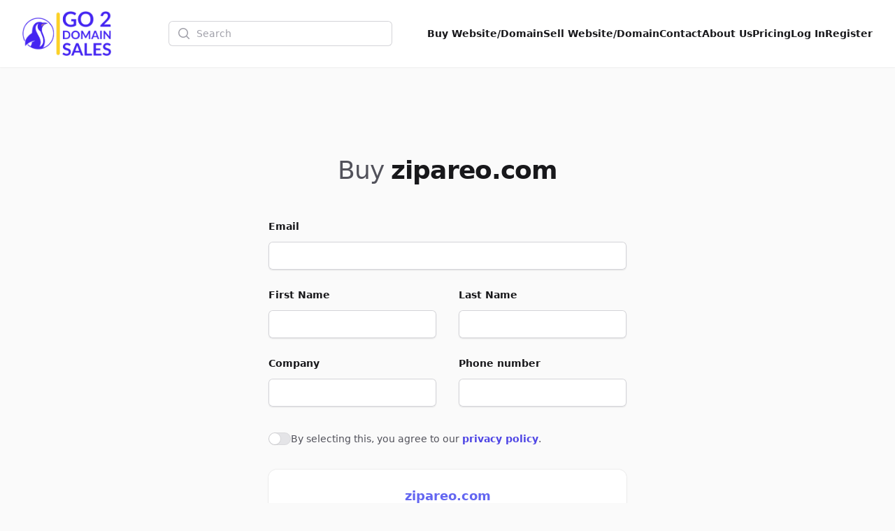

--- FILE ---
content_type: text/html; charset=UTF-8
request_url: http://mymusiclub.com/domain/zipareocom/offer
body_size: 8063
content:
<!DOCTYPE html>
<html lang="en">
    <head>
        <meta charset="utf-8">
        <meta name="viewport" content="width=device-width, initial-scale=1.0">

        <title>Make offer for zipareo.com | Go2DomainSales</title>
        <meta name="title" content="Make offer for zipareo.com | Go2DomainSales" />
        <meta name="description" content="Interested in zipareo.com? Make an offer now to claim this exclusive domain. Go2DomainSales makes the process easy and direct." />

        <meta name="twitter:card" content="summary_large_image" />
        <meta property="twitter:domain" content="go2domainsales.com" />
        <meta name="twitter:title" content="Make offer for zipareo.com | Go2DomainSales" />
        <meta name="twitter:description" content="Interested in zipareo.com? Make an offer now to claim this exclusive domain. Go2DomainSales makes the process easy and direct." />

        <meta property="og:title" content="Make offer for zipareo.com | Go2DomainSales" />
        <meta property="og:description" content="Interested in zipareo.com? Make an offer now to claim this exclusive domain. Go2DomainSales makes the process easy and direct." />
        <meta property="og:site_name" content="Go2DomainSales" />
        <meta property="og:type" content="website">

        <link rel="icon"  type="image/png" href="https://go2domainsales.com/logo.png" />
        <link rel="icon"  type="image/ico" href="https://go2domainsales.com/favicon.ico" />

        
                    <link rel="canonical" href="http://mymusiclub.com/domain/zipareocom" />
            <meta property="og:url" content="http://mymusiclub.com/domain/zipareocom" />
            <meta property="twitter:url" content="http://mymusiclub.com/domain/zipareocom">
        
                
        <div wire:snapshot="{&quot;data&quot;:{&quot;isFilamentNotificationsComponent&quot;:true,&quot;notifications&quot;:[[],{&quot;class&quot;:&quot;Filament\\Notifications\\Collection&quot;,&quot;s&quot;:&quot;wrbl&quot;}]},&quot;memo&quot;:{&quot;id&quot;:&quot;gN5KsAuIDbCsQLdViNcC&quot;,&quot;name&quot;:&quot;notifications&quot;,&quot;path&quot;:&quot;domain\/zipareocom\/offer&quot;,&quot;method&quot;:&quot;GET&quot;,&quot;children&quot;:[],&quot;scripts&quot;:[],&quot;assets&quot;:[],&quot;errors&quot;:[],&quot;locale&quot;:&quot;en&quot;},&quot;checksum&quot;:&quot;8266fa00d1ed76094c95da4c420a2481737c66dd8b20ffa2112b0ef38d5af3ce&quot;}" wire:effects="{&quot;listeners&quot;:[&quot;notificationsSent&quot;,&quot;notificationSent&quot;,&quot;notificationClosed&quot;]}" wire:id="gN5KsAuIDbCsQLdViNcC">
    <div
        class="fi-no pointer-events-none fixed inset-4 z-50 mx-auto flex gap-3 items-end flex-col-reverse justify-end"
        role="status"
    >
        <!--[if BLOCK]><![endif]--><!--[if ENDBLOCK]><![endif]-->
    </div>

    <!--[if BLOCK]><![endif]--><!--[if ENDBLOCK]><![endif]-->
</div>
        <link
            href="http://mymusiclub.com/css/filament/forms/forms.css?v=3.3.37.0"
            rel="stylesheet"
            data-navigate-track
        />
                <link
            href="http://mymusiclub.com/css/filament/support/support.css?v=3.3.37.0"
            rel="stylesheet"
            data-navigate-track
        />
    
<style>
    :root {
         --danger-50:254, 242, 242;  --danger-100:254, 226, 226;  --danger-200:254, 202, 202;  --danger-300:252, 165, 165;  --danger-400:248, 113, 113;  --danger-500:239, 68, 68;  --danger-600:220, 38, 38;  --danger-700:185, 28, 28;  --danger-800:153, 27, 27;  --danger-900:127, 29, 29;  --danger-950:69, 10, 10;  --gray-50:250, 250, 250;  --gray-100:244, 244, 245;  --gray-200:228, 228, 231;  --gray-300:212, 212, 216;  --gray-400:161, 161, 170;  --gray-500:113, 113, 122;  --gray-600:82, 82, 91;  --gray-700:63, 63, 70;  --gray-800:39, 39, 42;  --gray-900:24, 24, 27;  --gray-950:9, 9, 11;  --info-50:239, 246, 255;  --info-100:219, 234, 254;  --info-200:191, 219, 254;  --info-300:147, 197, 253;  --info-400:96, 165, 250;  --info-500:59, 130, 246;  --info-600:37, 99, 235;  --info-700:29, 78, 216;  --info-800:30, 64, 175;  --info-900:30, 58, 138;  --info-950:23, 37, 84;  --primary-50:255, 251, 235;  --primary-100:254, 243, 199;  --primary-200:253, 230, 138;  --primary-300:252, 211, 77;  --primary-400:251, 191, 36;  --primary-500:245, 158, 11;  --primary-600:217, 119, 6;  --primary-700:180, 83, 9;  --primary-800:146, 64, 14;  --primary-900:120, 53, 15;  --primary-950:69, 26, 3;  --success-50:240, 253, 244;  --success-100:220, 252, 231;  --success-200:187, 247, 208;  --success-300:134, 239, 172;  --success-400:74, 222, 128;  --success-500:34, 197, 94;  --success-600:22, 163, 74;  --success-700:21, 128, 61;  --success-800:22, 101, 52;  --success-900:20, 83, 45;  --success-950:5, 46, 22;  --warning-50:255, 251, 235;  --warning-100:254, 243, 199;  --warning-200:253, 230, 138;  --warning-300:252, 211, 77;  --warning-400:251, 191, 36;  --warning-500:245, 158, 11;  --warning-600:217, 119, 6;  --warning-700:180, 83, 9;  --warning-800:146, 64, 14;  --warning-900:120, 53, 15;  --warning-950:69, 26, 3;     }
</style>
        <!-- Livewire Styles --><style >[wire\:loading][wire\:loading], [wire\:loading\.delay][wire\:loading\.delay], [wire\:loading\.inline-block][wire\:loading\.inline-block], [wire\:loading\.inline][wire\:loading\.inline], [wire\:loading\.block][wire\:loading\.block], [wire\:loading\.flex][wire\:loading\.flex], [wire\:loading\.table][wire\:loading\.table], [wire\:loading\.grid][wire\:loading\.grid], [wire\:loading\.inline-flex][wire\:loading\.inline-flex] {display: none;}[wire\:loading\.delay\.none][wire\:loading\.delay\.none], [wire\:loading\.delay\.shortest][wire\:loading\.delay\.shortest], [wire\:loading\.delay\.shorter][wire\:loading\.delay\.shorter], [wire\:loading\.delay\.short][wire\:loading\.delay\.short], [wire\:loading\.delay\.default][wire\:loading\.delay\.default], [wire\:loading\.delay\.long][wire\:loading\.delay\.long], [wire\:loading\.delay\.longer][wire\:loading\.delay\.longer], [wire\:loading\.delay\.longest][wire\:loading\.delay\.longest] {display: none;}[wire\:offline][wire\:offline] {display: none;}[wire\:dirty]:not(textarea):not(input):not(select) {display: none;}:root {--livewire-progress-bar-color: #2299dd;}[x-cloak] {display: none !important;}[wire\:cloak] {display: none !important;}</style>
        <link rel="preload" as="style" href="http://mymusiclub.com/build/assets/app-8628621f.css" /><link rel="stylesheet" href="http://mymusiclub.com/build/assets/app-8628621f.css" data-navigate-track="reload" />
        <!-- Meta Pixel Code -->
        <script>
        !function(f,b,e,v,n,t,s)
        {if(f.fbq)return;n=f.fbq=function(){n.callMethod?
        n.callMethod.apply(n,arguments):n.queue.push(arguments)};
        if(!f._fbq)f._fbq=n;n.push=n;n.loaded=!0;n.version='2.0';
        n.queue=[];t=b.createElement(e);t.async=!0;
        t.src=v;s=b.getElementsByTagName(e)[0];
        s.parentNode.insertBefore(t,s)}(window, document,'script',
        'https://connect.facebook.net/en_US/fbevents.js');
        fbq('init', '419093804194813');
        fbq('track', 'PageView');
        </script>
        <noscript><img height="1" width="1" style="display:none"
        src="https://www.facebook.com/tr?id=419093804194813&ev=PageView&noscript=1"
        /></noscript>
        <!-- End Meta Pixel Code -->

    </head>
    <body class="bg-gray-50">
        <div wire:snapshot="{&quot;data&quot;:{&quot;domain&quot;:[null,{&quot;class&quot;:&quot;App\\Models\\Domain&quot;,&quot;key&quot;:1333,&quot;s&quot;:&quot;mdl&quot;}],&quot;first_name&quot;:null,&quot;last_name&quot;:null,&quot;company&quot;:null,&quot;email&quot;:null,&quot;phone&quot;:null,&quot;amount&quot;:null,&quot;message&quot;:null,&quot;privacy&quot;:false,&quot;mountedActions&quot;:[[],{&quot;s&quot;:&quot;arr&quot;}],&quot;mountedActionsArguments&quot;:[[],{&quot;s&quot;:&quot;arr&quot;}],&quot;mountedActionsData&quot;:[[],{&quot;s&quot;:&quot;arr&quot;}],&quot;defaultAction&quot;:null,&quot;defaultActionArguments&quot;:null,&quot;componentFileAttachments&quot;:[[],{&quot;s&quot;:&quot;arr&quot;}],&quot;areFormStateUpdateHooksDisabledForTesting&quot;:false,&quot;mountedFormComponentActions&quot;:[[],{&quot;s&quot;:&quot;arr&quot;}],&quot;mountedFormComponentActionsArguments&quot;:[[],{&quot;s&quot;:&quot;arr&quot;}],&quot;mountedFormComponentActionsData&quot;:[[],{&quot;s&quot;:&quot;arr&quot;}],&quot;mountedFormComponentActionsComponents&quot;:[[],{&quot;s&quot;:&quot;arr&quot;}]},&quot;memo&quot;:{&quot;id&quot;:&quot;TcDaqH42RhmItheXOHn5&quot;,&quot;name&quot;:&quot;offer&quot;,&quot;path&quot;:&quot;domain\/zipareocom\/offer&quot;,&quot;method&quot;:&quot;GET&quot;,&quot;children&quot;:{&quot;lw-1989530024-0&quot;:[&quot;form&quot;,&quot;oziluoJOijWytwWy9lwV&quot;],&quot;lw-1989530024-1&quot;:[&quot;form&quot;,&quot;RjJS29g1IvsdPpYNhV2f&quot;]},&quot;scripts&quot;:[],&quot;assets&quot;:[],&quot;errors&quot;:[],&quot;locale&quot;:&quot;en&quot;},&quot;checksum&quot;:&quot;c20ed75460289044f5fea7a7d78f3930d5f572999e25aabb3ec73f05e401be95&quot;}" wire:effects="{&quot;url&quot;:{&quot;defaultAction&quot;:{&quot;as&quot;:&quot;action&quot;,&quot;use&quot;:&quot;replace&quot;,&quot;alwaysShow&quot;:false,&quot;except&quot;:null},&quot;defaultActionArguments&quot;:{&quot;as&quot;:&quot;actionArguments&quot;,&quot;use&quot;:&quot;replace&quot;,&quot;alwaysShow&quot;:false,&quot;except&quot;:null}}}" wire:id="TcDaqH42RhmItheXOHn5">
         
  <header
  class="bg-white shadow-sm"
  x-data="{
    open: false,
    toggle(){
      this.open = !this.open
    }
  }"
>
  <nav class="flex items-center justify-between p-6 mx-auto max-w-7xl lg:px-8" aria-label="Global">
    <div class="flex items-center">
      <a href="https://go2domainsales.com" class="-my-4 py-2 mr-2">
        <span class="sr-only">Go2DomainSales</span>
        <img class="w-auto h-16" src="/g2ds-logo.png" alt="Go2DomainSales">
      </a>
    </div>
    <div class="flex lg:hidden">
      <button @click="toggle()" type="button" class="-m-2.5 inline-flex items-center justify-center rounded-md p-2.5 text-gray-700">
        <span class="sr-only">Open main menu</span>
        <svg class="w-6 h-6" fill="none" viewBox="0 0 24 24" stroke-width="1.5" stroke="currentColor" aria-hidden="true">
          <path stroke-linecap="round" stroke-linejoin="round" d="M3.75 6.75h16.5M3.75 12h16.5m-16.5 5.25h16.5" />
        </svg>
      </button>
    </div>
    <!--[if BLOCK]><![endif]-->      <div class="hidden lg:flex flex-1 items-center justify-center px-2 lg:ml-6 lg:justify-center">
        <form wire:snapshot="{&quot;data&quot;:{&quot;search&quot;:null},&quot;memo&quot;:{&quot;id&quot;:&quot;oziluoJOijWytwWy9lwV&quot;,&quot;name&quot;:&quot;search&quot;,&quot;path&quot;:&quot;domain\/zipareocom\/offer&quot;,&quot;method&quot;:&quot;GET&quot;,&quot;children&quot;:[],&quot;scripts&quot;:[],&quot;assets&quot;:[],&quot;errors&quot;:[],&quot;locale&quot;:&quot;en&quot;},&quot;checksum&quot;:&quot;9134a6073a83bcc0c91d0f4a98ae82fd1cbf0843fb0516bfadda17df1afb1032&quot;}" wire:effects="[]" wire:id="oziluoJOijWytwWy9lwV" class="w-full max-w-lg lg:max-w-xs" wire:submit.prevent="submit">
  <label for="search" class="sr-only">Search</label>
  <div class="relative">
    <div class="pointer-events-none absolute inset-y-0 left-0 flex items-center pl-3">
      <svg class="h-5 w-5 text-gray-400" viewBox="0 0 20 20" fill="currentColor" aria-hidden="true">
        <path fill-rule="evenodd" d="M9 3.5a5.5 5.5 0 100 11 5.5 5.5 0 000-11zM2 9a7 7 0 1112.452 4.391l3.328 3.329a.75.75 0 11-1.06 1.06l-3.329-3.328A7 7 0 012 9z" clip-rule="evenodd" />
      </svg>
    </div>
    <input
      id="domain-search" wire:model.live="search" placeholder="Search" type="search" autocomplete="off"
      class="block w-full rounded-md border-0 bg-white py-1.5 pl-10 pr-3 text-gray-900 ring-1 ring-inset ring-gray-300 placeholder:text-gray-400 focus:ring-2 focus:ring-inset focus:ring-indigo-600 sm:text-sm sm:leading-6"
    >
  </div>

  <!--[if BLOCK]><![endif]--><!--[if ENDBLOCK]><![endif]-->
</form>
      </div>
    <!--[if ENDBLOCK]><![endif]-->
    <div class="hidden lg:flex lg:gap-x-6">
      <a href="http://mymusiclub.com/domains" class="text-sm font-semibold leading-6  text-gray-900 ">Buy Website/Domain</a>
      <a href="http://mymusiclub.com/sell" class="text-sm font-semibold leading-6  text-gray-900 ">Sell Website/Domain</a>
      <a href="http://mymusiclub.com/contacts" class="text-sm font-semibold leading-6  text-gray-900 ">Contact</a>
      <a href="http://mymusiclub.com/post/about-us" class="text-sm font-semibold leading-6  text-gray-900 ">About Us</a>
      <a href="http://mymusiclub.com/pricing" class="text-sm font-semibold leading-6  text-gray-900 ">Pricing</a>
      <!--[if BLOCK]><![endif]-->        <a href="http://mymusiclub.com/dashboard/login" class="text-sm font-semibold leading-6  text-gray-900 ">Log In</a>
        <a href="http://mymusiclub.com/dashboard/register" class="text-sm font-semibold leading-6  text-gray-900 ">Register</a>
      <!--[if ENDBLOCK]><![endif]-->
    </div>
  </nav>

  <div x-show="open" class="lg:hidden" style="display: none;" role="dialog" aria-modal="true">
    <div class="fixed inset-0 z-10"></div>
    <div class="fixed inset-y-0 right-0 z-10 w-full px-6 py-6 overflow-y-auto bg-white sm:max-w-sm sm:ring-1 sm:ring-gray-900/10">
      <div class="flex items-center justify-between">
        <a href="#" class="-m-1.5 p-1.5">
          <span class="sr-only">Go2DomainSales</span>
          <img class="w-auto h-8" src="/logo.png" alt="">
        </a>
        <button @click="toggle()" type="button" class="-m-2.5 rounded-md p-2.5 text-gray-700">
          <span class="sr-only">Close menu</span>
          <svg class="w-6 h-6" fill="none" viewBox="0 0 24 24" stroke-width="1.5" stroke="currentColor" aria-hidden="true">
            <path stroke-linecap="round" stroke-linejoin="round" d="M6 18L18 6M6 6l12 12" />
          </svg>
        </button>
      </div>
      <div class="flow-root mt-6">
        <div class="-my-6 divide-y divide-gray-500/10">
          <div class="py-6 space-y-2">
            <!--[if BLOCK]><![endif]-->              <div class="lg:hidden">
                <form wire:snapshot="{&quot;data&quot;:{&quot;search&quot;:null},&quot;memo&quot;:{&quot;id&quot;:&quot;RjJS29g1IvsdPpYNhV2f&quot;,&quot;name&quot;:&quot;search&quot;,&quot;path&quot;:&quot;domain\/zipareocom\/offer&quot;,&quot;method&quot;:&quot;GET&quot;,&quot;children&quot;:[],&quot;scripts&quot;:[],&quot;assets&quot;:[],&quot;errors&quot;:[],&quot;locale&quot;:&quot;en&quot;},&quot;checksum&quot;:&quot;8e8fee91ef2f4c62aa5d99511ca84009c94605759e9bbfbba59acfc2c8131cc5&quot;}" wire:effects="[]" wire:id="RjJS29g1IvsdPpYNhV2f" class="w-full max-w-lg lg:max-w-xs" wire:submit.prevent="submit">
  <label for="search" class="sr-only">Search</label>
  <div class="relative">
    <div class="pointer-events-none absolute inset-y-0 left-0 flex items-center pl-3">
      <svg class="h-5 w-5 text-gray-400" viewBox="0 0 20 20" fill="currentColor" aria-hidden="true">
        <path fill-rule="evenodd" d="M9 3.5a5.5 5.5 0 100 11 5.5 5.5 0 000-11zM2 9a7 7 0 1112.452 4.391l3.328 3.329a.75.75 0 11-1.06 1.06l-3.329-3.328A7 7 0 012 9z" clip-rule="evenodd" />
      </svg>
    </div>
    <input
      id="domain-search" wire:model.live="search" placeholder="Search" type="search" autocomplete="off"
      class="block w-full rounded-md border-0 bg-white py-1.5 pl-10 pr-3 text-gray-900 ring-1 ring-inset ring-gray-300 placeholder:text-gray-400 focus:ring-2 focus:ring-inset focus:ring-indigo-600 sm:text-sm sm:leading-6"
    >
  </div>

  <!--[if BLOCK]><![endif]--><!--[if ENDBLOCK]><![endif]-->
</form>
              </div>
            <!--[if ENDBLOCK]><![endif]-->
            <a href="http://mymusiclub.com/domains" class="block px-3 py-2 -mx-3 text-base font-semibold leading-7 text-gray-900 rounded-lg hover:bg-gray-50">Buy Website/Domain</a>
            <a href="http://mymusiclub.com/sell" class="block px-3 py-2 -mx-3 text-base font-semibold leading-7 text-gray-900 rounded-lg hover:bg-gray-50">Sell Website/Domain</a>
            <a href="http://mymusiclub.com/contacts" class="block px-3 py-2 -mx-3 text-base font-semibold leading-7 text-gray-900 rounded-lg hover:bg-gray-50">Contact</a>
            <a href="http://mymusiclub.com/post/about-us" class="block px-3 py-2 -mx-3 text-base font-semibold leading-7 text-gray-900 rounded-lg hover:bg-gray-50">About Us</a>
            <a href="http://mymusiclub.com/pricing" class="block px-3 py-2 -mx-3 text-base font-semibold leading-7 text-gray-900 rounded-lg hover:bg-gray-50">Pricing</a>
            <a href="http://mymusiclub.com/dashboard/login" class="block px-3 py-2 -mx-3 text-base font-semibold leading-7 text-gray-900 rounded-lg hover:bg-gray-50">Log In</a>
            <a href="http://mymusiclub.com/dashboard/register" class="block px-3 py-2 -mx-3 text-base font-semibold leading-7 text-gray-900 rounded-lg hover:bg-gray-50">Register</a>
          </div>
        </div>
      </div>
    </div>
  </div>
</header>

  <div class="isolate py-16 sm:py-24 max-w-xl px-4 mx-auto my-8 sm:px-6 lg:px-8">

    <!--[if BLOCK]><![endif]-->      <h1 class="text-3xl tracking-tight text-gray-900 sm:text-4xl text-center">
        <span class="font-base text-gray-600">Buy</span>
        <b class="font-bold">zipareo.com</b>
      </h1>
    <!--[if ENDBLOCK]><![endif]-->

    <div action="#" method="POST" class="mt-8 sm:mt-12" wire:submit.prevent="submit">

      <div class="grid grid-cols-1 gap-x-8 gap-y-6 sm:grid-cols-2">

        <!--[if BLOCK]><![endif]-->
          <div class="sm:col-span-2">
  <!--[if BLOCK]><![endif]-->    <label
      id="email-label-id"
      for="email-block-id"
      class="block text-sm font-semibold leading-6 text-gray-900"
    >Email</label>
  <!--[if ENDBLOCK]><![endif]-->
  <div class="mt-2.5 relative ">
    <!--[if BLOCK]><![endif]-->      <div class="relative mt-2 rounded-md shadow-sm">
        <input
          type="email"
          wire:model="email"
          id="email-block-id"
          autocomplete="email"
          placeholder=""
          class="block w-full rounded-md border-0  px-3.5 ring-gray-300 text-gray-900 placeholder:text-gray-400 focus:ring-indigo-600  py-2 shadow-sm ring-1 ring-inset focus:ring-2 focus:ring-inset sm:text-sm sm:leading-6"
        >
        <!--[if BLOCK]><![endif]--><!--[if ENDBLOCK]><![endif]-->
      </div>
    <!--[if ENDBLOCK]><![endif]-->
  </div>
  <!--[if BLOCK]><![endif]--><!--[if ENDBLOCK]><![endif]-->
</div>          <div class="">
  <!--[if BLOCK]><![endif]-->    <label
      id="first_name-label-id"
      for="first_name-block-id"
      class="block text-sm font-semibold leading-6 text-gray-900"
    >First Name</label>
  <!--[if ENDBLOCK]><![endif]-->
  <div class="mt-2.5 relative ">
    <!--[if BLOCK]><![endif]-->      <div class="relative mt-2 rounded-md shadow-sm">
        <input
          type="text"
          wire:model="first_name"
          id="first_name-block-id"
          autocomplete="given-name"
          placeholder=""
          class="block w-full rounded-md border-0  px-3.5 ring-gray-300 text-gray-900 placeholder:text-gray-400 focus:ring-indigo-600  py-2 shadow-sm ring-1 ring-inset focus:ring-2 focus:ring-inset sm:text-sm sm:leading-6"
        >
        <!--[if BLOCK]><![endif]--><!--[if ENDBLOCK]><![endif]-->
      </div>
    <!--[if ENDBLOCK]><![endif]-->
  </div>
  <!--[if BLOCK]><![endif]--><!--[if ENDBLOCK]><![endif]-->
</div>          <div class="">
  <!--[if BLOCK]><![endif]-->    <label
      id="last_name-label-id"
      for="last_name-block-id"
      class="block text-sm font-semibold leading-6 text-gray-900"
    >Last Name</label>
  <!--[if ENDBLOCK]><![endif]-->
  <div class="mt-2.5 relative ">
    <!--[if BLOCK]><![endif]-->      <div class="relative mt-2 rounded-md shadow-sm">
        <input
          type="text"
          wire:model="last_name"
          id="last_name-block-id"
          autocomplete="family-name"
          placeholder=""
          class="block w-full rounded-md border-0  px-3.5 ring-gray-300 text-gray-900 placeholder:text-gray-400 focus:ring-indigo-600  py-2 shadow-sm ring-1 ring-inset focus:ring-2 focus:ring-inset sm:text-sm sm:leading-6"
        >
        <!--[if BLOCK]><![endif]--><!--[if ENDBLOCK]><![endif]-->
      </div>
    <!--[if ENDBLOCK]><![endif]-->
  </div>
  <!--[if BLOCK]><![endif]--><!--[if ENDBLOCK]><![endif]-->
</div>          <div class="">
  <!--[if BLOCK]><![endif]-->    <label
      id="company-label-id"
      for="company-block-id"
      class="block text-sm font-semibold leading-6 text-gray-900"
    >Company</label>
  <!--[if ENDBLOCK]><![endif]-->
  <div class="mt-2.5 relative ">
    <!--[if BLOCK]><![endif]-->      <div class="relative mt-2 rounded-md shadow-sm">
        <input
          type="text"
          wire:model="company"
          id="company-block-id"
          autocomplete="organization"
          placeholder=""
          class="block w-full rounded-md border-0  px-3.5 ring-gray-300 text-gray-900 placeholder:text-gray-400 focus:ring-indigo-600  py-2 shadow-sm ring-1 ring-inset focus:ring-2 focus:ring-inset sm:text-sm sm:leading-6"
        >
        <!--[if BLOCK]><![endif]--><!--[if ENDBLOCK]><![endif]-->
      </div>
    <!--[if ENDBLOCK]><![endif]-->
  </div>
  <!--[if BLOCK]><![endif]--><!--[if ENDBLOCK]><![endif]-->
</div>          <div class="">
  <!--[if BLOCK]><![endif]-->    <label
      id="phone-label-id"
      for="phone-block-id"
      class="block text-sm font-semibold leading-6 text-gray-900"
    >Phone number</label>
  <!--[if ENDBLOCK]><![endif]-->
  <div class="mt-2.5 relative ">
    <!--[if BLOCK]><![endif]-->      <div class="relative mt-2 rounded-md shadow-sm">
        <input
          type="tel"
          wire:model="phone"
          id="phone-block-id"
          autocomplete="tel"
          placeholder=""
          class="block w-full rounded-md border-0  px-3.5 ring-gray-300 text-gray-900 placeholder:text-gray-400 focus:ring-indigo-600  py-2 shadow-sm ring-1 ring-inset focus:ring-2 focus:ring-inset sm:text-sm sm:leading-6"
        >
        <!--[if BLOCK]><![endif]--><!--[if ENDBLOCK]><![endif]-->
      </div>
    <!--[if ENDBLOCK]><![endif]-->
  </div>
  <!--[if BLOCK]><![endif]--><!--[if ENDBLOCK]><![endif]-->
</div>          <div class="sm:col-span-2">
  <!--[if BLOCK]><![endif]--><!--[if ENDBLOCK]><![endif]-->
  <div class="mt-2.5 relative ">
    <!--[if BLOCK]><![endif]-->      <div
        class="flex gap-x-4 sm:col-span-2 "
        x-data="{
          checked: $wire.entangle('privacy').live,
          toggle(){
            this.checked = !this.checked
          }
        }"
      >
        <div class="flex h-6 items-center">
          <button
            @click="toggle()"
            type="button" role="switch" aria-checked="false" aria-labelledby="privacy-label-id"
            class="flex w-8 flex-none cursor-pointer rounded-full p-px ring-1 ring-inset ring-gray-900/5 transition-colors duration-200 ease-in-out focus-visible:outline focus-visible:outline-2 focus-visible:outline-offset-2 focus-visible:outline-indigo-600"
            :class="checked ? 'bg-indigo-600' : 'bg-gray-200'"
          >
            <span class="sr-only">Agree to policies</span>
            <span
              aria-hidden="true"
              class="h-4 w-4 transform rounded-full bg-white shadow-sm ring-1 ring-gray-900/5 transition duration-200 ease-in-out"
              :class="checked ? 'translate-x-3.5' : 'translate-x-0'"
            ></span>
          </button>
        </div>
        <label class="text-sm leading-6 text-gray-600" id="privacy-block-id">
          <p>By selecting this, you agree to our <a href='http://mymusiclub.com/privacy' class='text-indigo-600 font-semibold' target='_blank'>privacy policy</a>.</p>

        </label>
        <!--[if BLOCK]><![endif]--><!--[if ENDBLOCK]><![endif]-->
      </div>
    <!--[if ENDBLOCK]><![endif]-->
  </div>
  <!--[if BLOCK]><![endif]--><!--[if ENDBLOCK]><![endif]-->
</div>
        <!--[if ENDBLOCK]><![endif]-->

        <!--[if BLOCK]><![endif]--><!--[if ENDBLOCK]><![endif]-->

        <!--[if BLOCK]><![endif]-->
          <div class="sm:col-span-2">
            <section
    
    x-data="{
        isCollapsed:  false ,
    }"
        class="fi-section rounded-xl bg-white shadow-sm ring-1 ring-gray-950/5 dark:bg-gray-900 dark:ring-white/10 text-center mt-2"
>
    <!--[if BLOCK]><![endif]--><!--[if ENDBLOCK]><![endif]-->

    <div
                class="fi-section-content-ctn"
    >
        <div
            class="fi-section-content p-6"
        >
            <div class="text-lg font-bold text-indigo-500">zipareo.com</div>
              <div class="mt-2 text-lg font-semibold text-gray-500">
                <!--[if BLOCK]><![endif]-->                  Price: $2,779.99
                <!--[if ENDBLOCK]><![endif]-->
              </div>
        </div>

        <!--[if BLOCK]><![endif]--><!--[if ENDBLOCK]><![endif]-->
    </div>
</section>
          </div>

        <!--[if ENDBLOCK]><![endif]-->

      </div>

      <div class="mt-4">

        <!--[if BLOCK]><![endif]--><!--[if ENDBLOCK]><![endif]-->

        <!--[if BLOCK]><![endif]-->          <!--[if BLOCK]><![endif]--><!--[if ENDBLOCK]><![endif]-->

<button
                        style="--c-400:var(--info-400);--c-500:var(--info-500);--c-600:var(--info-600);" class="fi-btn relative grid-flow-col items-center justify-center font-semibold outline-none transition duration-75 focus-visible:ring-2 rounded-lg fi-color-custom fi-btn-color-info fi-color-info fi-size-md fi-btn-size-md gap-1.5 px-3 py-2 text-sm inline-grid shadow-sm bg-custom-600 text-white hover:bg-custom-500 focus-visible:ring-custom-500/50 dark:bg-custom-500 dark:hover:bg-custom-400 dark:focus-visible:ring-custom-400/50 w-full" type="submit" wire:loading.attr="disabled" wire:target="submit" wire:click="submit"
>
    <!--[if BLOCK]><![endif]-->        <!--[if BLOCK]><![endif]--><!--[if ENDBLOCK]><![endif]-->

        <!--[if BLOCK]><![endif]-->            <svg
    fill="none"
    viewBox="0 0 24 24"
    xmlns="http://www.w3.org/2000/svg"
    class="animate-spin fi-btn-icon transition duration-75 h-5 w-5 text-white" wire:loading.delay.default="" wire:target="submit"
>
    <path
        clip-rule="evenodd"
        d="M12 19C15.866 19 19 15.866 19 12C19 8.13401 15.866 5 12 5C8.13401 5 5 8.13401 5 12C5 15.866 8.13401 19 12 19ZM12 22C17.5228 22 22 17.5228 22 12C22 6.47715 17.5228 2 12 2C6.47715 2 2 6.47715 2 12C2 17.5228 6.47715 22 12 22Z"
        fill-rule="evenodd"
        fill="currentColor"
        opacity="0.2"
    ></path>
    <path
        d="M2 12C2 6.47715 6.47715 2 12 2V5C8.13401 5 5 8.13401 5 12H2Z"
        fill="currentColor"
    ></path>
</svg>
        <!--[if ENDBLOCK]><![endif]-->

        <!--[if BLOCK]><![endif]--><!--[if ENDBLOCK]><![endif]-->
    <!--[if ENDBLOCK]><![endif]-->

    <span
                class="fi-btn-label"
    >
        Continue
    </span>

    <!--[if BLOCK]><![endif]--><!--[if ENDBLOCK]><![endif]-->

    <!--[if BLOCK]><![endif]--><!--[if ENDBLOCK]><![endif]-->

    <!--[if BLOCK]><![endif]--><!--[if ENDBLOCK]><![endif]-->
</button>
        <!--[if ENDBLOCK]><![endif]-->

      </div>

    </div>

  </div>

  <!-- <footer class="bg-white">
  <div class="mx-auto max-w-7xl px-6 py-12 md:flex md:items-center md:justify-between lg:px-8">
    <div class="mt-8 md:order-2 md:mt-0">
    <a href="#"
        class="block font-sans text-base antialiased font-normal leading-relaxed transition-colors text-blue-gray-900 hover:text-blue-500 focus:text-blue-500">
        Privacy Policy
      </a>
    <a href="#"
        class="block font-sans text-base antialiased font-normal leading-relaxed transition-colors text-blue-gray-900 hover:text-blue-500 focus:text-blue-500">
        Terms Page
      </a>
    </div>
    <div class="mt-8 md:order-1 md:mt-0">
      <p class="text-center text-xs leading-5 text-gray-500">&copy; 2026 Go2DomainSales. All rights reserved.</p>
    </div>
  </div>
</footer> -->


<footer class="lg:px-8">
  <div class="mx-auto px-6 py-12 max-w-7xl flex items-center justify-between">
    <p class="text-sm block antialiased font-normal leading-relaxed text-gray-500">
      &copy; 2026 Go2DomainSales. All rights reserved.
    </p>
    <ul class="flex flex-wrap items-center gap-y-2 gap-x-6">
      <li>
        <a href="http://mymusiclub.com/privacy"
          class="text-sm text-gray-500 hover:text-gray-900">
          Privacy Policy
        </a>
      </li>
      <li>
        <a href="http://mymusiclub.com/terms"
          class="text-sm text-gray-500 hover:text-gray-900">
          Terms Page
        </a>
      </li>
    </ul>
  </div>
</footer>   <!--[if BLOCK]><![endif]-->    <form wire:submit.prevent="callMountedAction">
        
        <div
        aria-modal="true"
    role="dialog"
    x-data="{
        isOpen: false,

        livewire: null,

        close: function () {
            this.isOpen = false

            this.$refs.modalContainer.dispatchEvent(
                new CustomEvent('modal-closed', { detail: { id: 'TcDaqH42RhmItheXOHn5-action' } }),
            )
        },

        open: function () {
            this.$nextTick(() => {
                this.isOpen = true

                
                this.$refs.modalContainer.dispatchEvent(
                    new CustomEvent('modal-opened', { detail: { id: 'TcDaqH42RhmItheXOHn5-action' } }),
                )
            })
        },
    }"
            x-on:close-modal.window="if ($event.detail.id === 'TcDaqH42RhmItheXOHn5-action') close()"
        x-on:open-modal.window="if ($event.detail.id === 'TcDaqH42RhmItheXOHn5-action') open()"
        data-fi-modal-id="TcDaqH42RhmItheXOHn5-action"
        x-trap.noscroll="isOpen"
    x-bind:class="{
        'fi-modal-open': isOpen,
    }"
    class="fi-modal block"
>
    <!--[if BLOCK]><![endif]--><!--[if ENDBLOCK]><![endif]-->

    <div x-cloak x-show="isOpen">
        <div
            aria-hidden="true"
            x-show="isOpen"
            x-transition.duration.300ms.opacity
            class="fi-modal-close-overlay fixed inset-0 z-40 bg-gray-950/50 dark:bg-gray-950/75"
        ></div>

        <div
            class="fixed inset-0 z-40 overflow-y-auto cursor-pointer"
        >
            <div
                x-ref="modalContainer"
                                    
                    x-on:click.self="
                        document.activeElement.selectionStart === undefined &&
                            document.activeElement.selectionEnd === undefined &&
                            $dispatch(&#039;close-modal&#039;, { id: &#039;TcDaqH42RhmItheXOHn5-action&#039; })
                    "
                                class="relative grid min-h-full grid-rows-[1fr_auto_1fr] justify-items-center sm:grid-rows-[1fr_auto_3fr] p-4" x-on:closed-form-component-action-modal.window="if (($event.detail.id === 'TcDaqH42RhmItheXOHn5') && $wire.mountedActions.length) open()" x-on:modal-closed.stop="if (!$event.detail?.id?.startsWith('TcDaqH42RhmItheXOHn5-')) {
                    return
                }

                const mountedActionShouldOpenModal = false


                if (! mountedActionShouldOpenModal) {
                    return
                }

                if ($wire.mountedFormComponentActions.length) {
                    return
                }

                $wire.unmountAction(false, false)" x-on:opened-form-component-action-modal.window="if ($event.detail.id === 'TcDaqH42RhmItheXOHn5') close()"
            >
                <div
                    x-data="{ isShown: false }"
                    x-init="
                        $nextTick(() => {
                            isShown = isOpen
                            $watch('isOpen', () => (isShown = isOpen))
                        })
                    "
                                            x-on:keydown.window.escape="$dispatch(&#039;close-modal&#039;, { id: &#039;TcDaqH42RhmItheXOHn5-action&#039; })"
                                        x-show="isShown"
                    x-transition:enter="duration-300"
                    x-transition:leave="duration-300"
                                            x-transition:enter-start="scale-95 opacity-0"
                        x-transition:enter-end="scale-100 opacity-100"
                        x-transition:leave-start="scale-100 opacity-100"
                        x-transition:leave-end="scale-95 opacity-0"
                                                                wire:key="TcDaqH42RhmItheXOHn5.modal.TcDaqH42RhmItheXOHn5-action.window"
                                        class="fi-modal-window pointer-events-auto relative row-start-2 flex w-full cursor-default flex-col bg-white shadow-xl ring-1 ring-gray-950/5 dark:bg-gray-900 dark:ring-white/10 mx-auto rounded-xl hidden max-w-sm"
                >
                    <!--[if BLOCK]><![endif]--><!--[if ENDBLOCK]><![endif]-->

                    <!--[if BLOCK]><![endif]--><!--[if ENDBLOCK]><![endif]-->

                    <!--[if BLOCK]><![endif]--><!--[if ENDBLOCK]><![endif]-->
                </div>
            </div>
        </div>
    </div>
</div>
    </form>

    <!--[if ENDBLOCK]><![endif]-->

<!--[if BLOCK]><![endif]--><!--[if ENDBLOCK]><![endif]-->

<!--[if BLOCK]><![endif]--><!--[if ENDBLOCK]><![endif]-->

<!--[if BLOCK]><![endif]-->    
    <form wire:submit.prevent="callMountedFormComponentAction">
        <div
        aria-modal="true"
    role="dialog"
    x-data="{
        isOpen: false,

        livewire: null,

        close: function () {
            this.isOpen = false

            this.$refs.modalContainer.dispatchEvent(
                new CustomEvent('modal-closed', { detail: { id: 'TcDaqH42RhmItheXOHn5-form-component-action' } }),
            )
        },

        open: function () {
            this.$nextTick(() => {
                this.isOpen = true

                
                this.$refs.modalContainer.dispatchEvent(
                    new CustomEvent('modal-opened', { detail: { id: 'TcDaqH42RhmItheXOHn5-form-component-action' } }),
                )
            })
        },
    }"
            x-on:close-modal.window="if ($event.detail.id === 'TcDaqH42RhmItheXOHn5-form-component-action') close()"
        x-on:open-modal.window="if ($event.detail.id === 'TcDaqH42RhmItheXOHn5-form-component-action') open()"
        data-fi-modal-id="TcDaqH42RhmItheXOHn5-form-component-action"
        x-trap.noscroll="isOpen"
    x-bind:class="{
        'fi-modal-open': isOpen,
    }"
    class="fi-modal block"
>
    <!--[if BLOCK]><![endif]--><!--[if ENDBLOCK]><![endif]-->

    <div x-cloak x-show="isOpen">
        <div
            aria-hidden="true"
            x-show="isOpen"
            x-transition.duration.300ms.opacity
            class="fi-modal-close-overlay fixed inset-0 z-40 bg-gray-950/50 dark:bg-gray-950/75"
        ></div>

        <div
            class="fixed inset-0 z-40 overflow-y-auto cursor-pointer"
        >
            <div
                x-ref="modalContainer"
                                    
                    x-on:click.self="
                        document.activeElement.selectionStart === undefined &&
                            document.activeElement.selectionEnd === undefined &&
                            $dispatch(&#039;close-modal&#039;, { id: &#039;TcDaqH42RhmItheXOHn5-form-component-action&#039; })
                    "
                                class="relative grid min-h-full grid-rows-[1fr_auto_1fr] justify-items-center sm:grid-rows-[1fr_auto_3fr] p-4" x-on:modal-closed.stop="if (!$event.detail?.id?.startsWith('TcDaqH42RhmItheXOHn5-')) {
                    return
                }

                const mountedFormComponentActionShouldOpenModal = false


                if (mountedFormComponentActionShouldOpenModal) {
                    $wire.unmountFormComponentAction(false, false)
                }"
            >
                <div
                    x-data="{ isShown: false }"
                    x-init="
                        $nextTick(() => {
                            isShown = isOpen
                            $watch('isOpen', () => (isShown = isOpen))
                        })
                    "
                                            x-on:keydown.window.escape="$dispatch(&#039;close-modal&#039;, { id: &#039;TcDaqH42RhmItheXOHn5-form-component-action&#039; })"
                                        x-show="isShown"
                    x-transition:enter="duration-300"
                    x-transition:leave="duration-300"
                                            x-transition:enter-start="scale-95 opacity-0"
                        x-transition:enter-end="scale-100 opacity-100"
                        x-transition:leave-start="scale-100 opacity-100"
                        x-transition:leave-end="scale-95 opacity-0"
                                                                wire:key="TcDaqH42RhmItheXOHn5.modal.TcDaqH42RhmItheXOHn5-form-component-action.window"
                                        class="fi-modal-window pointer-events-auto relative row-start-2 flex w-full cursor-default flex-col bg-white shadow-xl ring-1 ring-gray-950/5 dark:bg-gray-900 dark:ring-white/10 mx-auto rounded-xl hidden max-w-sm"
                >
                    <!--[if BLOCK]><![endif]--><!--[if ENDBLOCK]><![endif]-->

                    <!--[if BLOCK]><![endif]--><!--[if ENDBLOCK]><![endif]-->

                    <!--[if BLOCK]><![endif]--><!--[if ENDBLOCK]><![endif]-->
                </div>
            </div>
        </div>
    </div>
</div>
    </form>

    <!--[if ENDBLOCK]><![endif]-->
</div>

        <link rel="modulepreload" href="http://mymusiclub.com/build/assets/app-4ed993c7.js" /><script type="module" src="http://mymusiclub.com/build/assets/app-4ed993c7.js" data-navigate-track="reload"></script>        <script src="/livewire/livewire.min.js?id=df3a17f2"   data-csrf="Jy5ToHC6rslLOYEdgnMNZwzUFmPSIeRZ7mkbBkSE" data-update-uri="/livewire/update" data-navigate-once="true"></script>
        <script>
        window.filamentData = []    </script>

            
            <script
                src="http://mymusiclub.com/js/filament/notifications/notifications.js?v=3.3.37.0"
                
                
                
                
                
                
            ></script>
        
                
            <script
                src="http://mymusiclub.com/js/filament/support/support.js?v=3.3.37.0"
                
                
                
                
                
                
            ></script>
        
    
<style>
    :root {
            }
</style>

        <div wire:snapshot="{&quot;data&quot;:{&quot;isFilamentNotificationsComponent&quot;:true,&quot;notifications&quot;:[[],{&quot;class&quot;:&quot;Filament\\Notifications\\Collection&quot;,&quot;s&quot;:&quot;wrbl&quot;}]},&quot;memo&quot;:{&quot;id&quot;:&quot;zi4NoS16AxYqVpF5OLO2&quot;,&quot;name&quot;:&quot;notifications&quot;,&quot;path&quot;:&quot;domain\/zipareocom\/offer&quot;,&quot;method&quot;:&quot;GET&quot;,&quot;children&quot;:[],&quot;scripts&quot;:[],&quot;assets&quot;:[],&quot;errors&quot;:[],&quot;locale&quot;:&quot;en&quot;},&quot;checksum&quot;:&quot;89176846ebb508d7076a208bc7133374acd1f6bfce8b4d7c1572f5b826485dc7&quot;}" wire:effects="{&quot;listeners&quot;:[&quot;notificationsSent&quot;,&quot;notificationSent&quot;,&quot;notificationClosed&quot;]}" wire:id="zi4NoS16AxYqVpF5OLO2">
    <div
        class="fi-no pointer-events-none fixed inset-4 z-50 mx-auto flex gap-3 items-end flex-col-reverse justify-end"
        role="status"
    >
        <!--[if BLOCK]><![endif]--><!--[if ENDBLOCK]><![endif]-->
    </div>

    <!--[if BLOCK]><![endif]--><!--[if ENDBLOCK]><![endif]-->
</div>

        <!-- Google tag (gtag.js) -->
        <script async src="https://www.googletagmanager.com/gtag/js?id=G-X5VE18YBGF"></script>
        <script>
        window.dataLayer = window.dataLayer || [];
        function gtag(){dataLayer.push(arguments);}
        gtag('js', new Date());
        gtag('config', 'G-X5VE18YBGF');
        </script>

        <img
            src="https://go2domainsales.com/domain/go2domainsalescom/counter-logo"
            style="display:none"
            alt="Go2DomainSales – Your one-stop destination for exclusive and memorable web addresses"
        />

            </body>
</html>